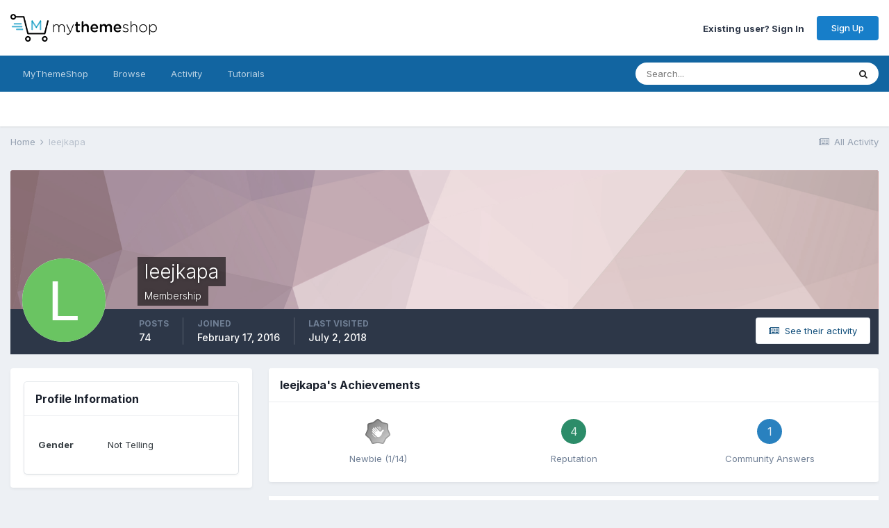

--- FILE ---
content_type: text/html;charset=UTF-8
request_url: https://community.mythemeshop.com/profile/433029-leejkapa/?csrfKey=58959b251b5fc6375383880ba41181c9
body_size: 3965
content:
<!DOCTYPE html>
<html lang="en-US" dir="ltr">
	<head>
		<title></title>
		

	<meta name="viewport" content="width=device-width, initial-scale=1">


	
	


	<meta name="twitter:card" content="summary" />


	
		<meta name="twitter:site" content="@mythemeshopteam" />
	


	
		
			
				<meta property="og:site_name" content="MyThemeShop Support Forum">
			
		
	

	
		
			
				<meta property="og:locale" content="en_US">
			
		
	

	
		
			
				<meta name="robots" content="noindex">
			
		
	


	
		<link rel="canonical" href="https://community.mythemeshop.com/profile/433029-leejkapa/" />
	




<link rel="manifest" href="https://community.mythemeshop.com/manifest.webmanifest/">
<meta name="msapplication-config" content="https://community.mythemeshop.com/browserconfig.xml/">
<meta name="msapplication-starturl" content="/">
<meta name="application-name" content="MyThemeShop Support Forum">
<meta name="apple-mobile-web-app-title" content="MyThemeShop Support Forum">

	<meta name="theme-color" content="#ffffff">










<link rel="preload" href="//community.mythemeshop.com/applications/core/interface/font/fontawesome-webfont.woff2?v=4.7.0" as="font" crossorigin="anonymous">
		


	
		<link href="https://fonts.googleapis.com/css?family=Inter:300,300i,400,400i,500,700,700i" rel="stylesheet" referrerpolicy="origin">
	







<link rel='stylesheet' href='https://community.mythemeshop.com/uploads/css_built_1/258adbb6e4f3e83cd3b355f84e3fa002_custom.css?v=513a1c37ee1663409925' media='all'>




		
	</head>
	<body class='ipsApp ipsApp_front ipsClearfix ipsLayout_noBackground ipsJS_has ipsClearfix'  data-message="">
		

		<div class='ipsColumns ipsColumns_collapseTablet' data-controller="core.front.profile.body">
			<div class='ipsColumn ipsColumn_fixed ipsColumn_veryWide' id='elProfileInfoColumn'>
				<div class='ipsPadding ipsBox ipsResponsive_pull'>
					
					
						

						
					

					
					
					
                        
                    
					
	 				
					
						
						<div class='ipsWidget ipsWidget_vertical cProfileSidebarBlock ipsBox ipsBox--child ipsSpacer_bottom' data-location='customFields'>
							
                                <h2 class='ipsWidget_title ipsType_reset'>Profile Information</h2>
                            
                            <div class='ipsWidget_inner ipsPad'>
								<ul class='ipsDataList ipsDataList_reducedSpacing cProfileFields'>
									
									
										<li class='ipsDataItem ipsType_break'>
											
												<span class='ipsDataItem_generic ipsDataItem_size3 ipsType_break'><strong>Gender</strong></span>
												<div class='ipsDataItem_generic'><div class='ipsType_break ipsContained'>Not Telling</div></div>
											
										</li>
									
									
								</ul>
							</div>
						</div>
						
					
					
					
				</div>

			</div>
			<section class='ipsColumn ipsColumn_fluid'>
				
					<div class='ipsWidget ipsBox ipsMargin_bottom'>
						<h2 class='ipsWidget_title ipsType_reset ipsFlex ipsFlex-ai:center ipsFlex-jc:between'>
							<span>
								
									leejkapa's Achievements
								
							</span>
						</h2>
						<div class='ipsWidget_inner ipsPadding_horizontal ipsPadding_vertical:half ipsType_center cProfileAchievements'>
							
								<div class='ipsFlex ipsFlex-fd:column ipsFlex-ai:center ipsPadding_vertical:half'>
									
<img src='https://community.mythemeshop.com/uploads/monthly_2022_08/1_Newbie.svg' loading="lazy" alt="Newbie" class="ipsDimension:4" data-ipsTooltip title="Rank: Newbie (1/14)">
									<h3 class='ipsType_reset ipsType_unbold ipsType_medium ipsType_light ipsMargin_top:half'>
                                        Newbie (1/14)
									</h3>
								</div>
							
							
									
								
							
							
								
									<div class='ipsPadding_vertical:half'>
								
										<p class='ipsType_reset cProfileRepScore cProfileRepScore_positive ipsRadius:full ipsDimension_height:4 ipsDimension_minWidth:4 ipsPadding_horizontal:half ipsType_large ipsFlex-inline ipsFlex-ai:center ipsFlex-jc:center' data-ipsTooltip title="Neutral">4</p>
										<h3 class='ipsType_reset ipsType_unbold ipsType_medium ipsType_light ipsMargin_top:half'>
											Reputation
										</h3>
								
									</div>
								
							
							
								<a href="https://community.mythemeshop.com/profile/433029-leejkapa/solutions/" data-action="solutionLog" title="leejkapa's Solutions" class='ipsPadding_vertical:half ipsRadius'>
									<p class='ipsType_reset cProfileSolutions ipsRadius:full ipsDimension_height:4 ipsDimension_minWidth:4 ipsPadding_horizontal:half ipsType_large ipsFlex-inline ipsFlex-ai:center ipsFlex-jc:center'>1</p>
									<h3 class='ipsType_reset ipsType_unbold ipsType_medium ipsType_light ipsMargin_top:half'>
										Community Answers
									</h3>
								</a>
							
						</div>
					</div>
				

				<div class='ipsBox ipsResponsive_pull'>
					

<div id='elProfileTabs_content' class='ipsTabs_panels ipsPadding ipsAreaBackground_reset'>
	
		
			<div id="ipsTabs_elProfileTabs_elProfileTab_activity_panel" class='ipsTabs_panel ipsAreaBackground_reset'>
				
<div data-controller="core.front.statuses.statusFeed">
	
	
		<ol class='ipsStream ipsList_reset' data-role='activityStream' id='elProfileActivityOverview'>
			
				

<li class='ipsStreamItem ipsStreamItem_contentBlock ipsStreamItem_expanded ipsAreaBackground_reset ipsPad  ' data-role='activityItem' data-timestamp='1489638230'>
	<div class='ipsStreamItem_container ipsClearfix'>
		
			
			<div class='ipsStreamItem_header ipsPhotoPanel ipsPhotoPanel_mini'>
				
					<span class='ipsStreamItem_contentType' data-ipsTooltip title='Topic'><i class='fa fa-comments'></i></span>
				
				

	<a href="https://community.mythemeshop.com/profile/433029-leejkapa/" rel="nofollow" data-ipsHover data-ipsHover-target="https://community.mythemeshop.com/profile/433029-leejkapa/?do=hovercard" class="ipsUserPhoto ipsUserPhoto_mini" title="Go to leejkapa's profile">
		<img src='data:image/svg+xml,%3Csvg%20xmlns%3D%22http%3A%2F%2Fwww.w3.org%2F2000%2Fsvg%22%20viewBox%3D%220%200%201024%201024%22%20style%3D%22background%3A%236ac462%22%3E%3Cg%3E%3Ctext%20text-anchor%3D%22middle%22%20dy%3D%22.35em%22%20x%3D%22512%22%20y%3D%22512%22%20fill%3D%22%23ffffff%22%20font-size%3D%22700%22%20font-family%3D%22-apple-system%2C%20BlinkMacSystemFont%2C%20Roboto%2C%20Helvetica%2C%20Arial%2C%20sans-serif%22%3EL%3C%2Ftext%3E%3C%2Fg%3E%3C%2Fsvg%3E' alt='leejkapa' loading="lazy">
	</a>

				<div class=''>
					
					<h2 class='ipsType_reset ipsStreamItem_title ipsContained_container '>
						
						
						<span class='ipsType_break ipsContained'>
							<a href='https://community.mythemeshop.com/topic/73493-problem-fixed-in-less-an-hour/?do=findComment&amp;comment=344699' data-linkType="link" data-searchable> Problem fixed in less an hour</a>
						</span>
						
					</h2>
					
						<p class='ipsType_reset ipsStreamItem_status ipsType_blendLinks'>
							
<a href='https://community.mythemeshop.com/profile/433029-leejkapa/' rel="nofollow" data-ipsHover data-ipsHover-width="370" data-ipsHover-target='https://community.mythemeshop.com/profile/433029-leejkapa/?do=hovercard' title="Go to leejkapa's profile" class="ipsType_break">leejkapa</a> posted a topic in  <a href='https://community.mythemeshop.com/forum/6-testimonials/'>Testimonials</a>
						</p>
					
					
						
					
				</div>
			</div>
			
				<div class='ipsStreamItem_snippet ipsType_break'>
					
					 	

	<div class='ipsType_richText ipsContained ipsType_medium'>
		<div data-ipsTruncate data-ipsTruncate-type='remove' data-ipsTruncate-size='3 lines' data-ipsTruncate-watch='false'>
			Couldn't be more impressed with MTS support. Spot on.
 


	Thanks guys.
		</div>
	</div>


					
				</div>
				<ul class='ipsList_inline ipsStreamItem_meta ipsGap:1'>
					<li class='ipsType_light ipsType_medium'>
						<a rel="nofollow" href='https://community.mythemeshop.com/topic/73493-problem-fixed-in-less-an-hour/?do=findComment&amp;comment=344699' class='ipsType_blendLinks'><i class='fa fa-clock-o'></i> <time datetime='2017-03-16T04:23:50Z' title='03/16/2017 04:23  AM' data-short='8 yr'>March 16, 2017</time></a>
					</li>
					
						<li class='ipsType_light ipsType_medium'>
							<a href='https://community.mythemeshop.com/topic/73493-problem-fixed-in-less-an-hour/?do=findComment&amp;comment=344699' class='ipsType_blendLinks'>
								
									<i class='fa fa-comment'></i> 1 reply
								
							</a>
						</li>
					
					
					
				</ul>
			
		
	</div>
</li>
			
				

<li class='ipsStreamItem ipsStreamItem_contentBlock ipsStreamItem_expanded ipsAreaBackground_reset ipsPad  ' data-role='activityItem' data-timestamp='1489477700'>
	<div class='ipsStreamItem_container ipsClearfix'>
		
			
			<div class='ipsStreamItem_header ipsPhotoPanel ipsPhotoPanel_mini'>
				
					<span class='ipsStreamItem_contentType' data-ipsTooltip title='Topic'><i class='fa fa-comments'></i></span>
				
				

	<a href="https://community.mythemeshop.com/profile/433029-leejkapa/" rel="nofollow" data-ipsHover data-ipsHover-target="https://community.mythemeshop.com/profile/433029-leejkapa/?do=hovercard" class="ipsUserPhoto ipsUserPhoto_mini" title="Go to leejkapa's profile">
		<img src='data:image/svg+xml,%3Csvg%20xmlns%3D%22http%3A%2F%2Fwww.w3.org%2F2000%2Fsvg%22%20viewBox%3D%220%200%201024%201024%22%20style%3D%22background%3A%236ac462%22%3E%3Cg%3E%3Ctext%20text-anchor%3D%22middle%22%20dy%3D%22.35em%22%20x%3D%22512%22%20y%3D%22512%22%20fill%3D%22%23ffffff%22%20font-size%3D%22700%22%20font-family%3D%22-apple-system%2C%20BlinkMacSystemFont%2C%20Roboto%2C%20Helvetica%2C%20Arial%2C%20sans-serif%22%3EL%3C%2Ftext%3E%3C%2Fg%3E%3C%2Fsvg%3E' alt='leejkapa' loading="lazy">
	</a>

				<div class=''>
					
					<h2 class='ipsType_reset ipsStreamItem_title ipsContained_container '>
						
						
						<span class='ipsType_break ipsContained'>
							<a href='https://community.mythemeshop.com/topic/73391-all-issues-resolved-fast/?do=findComment&amp;comment=344097' data-linkType="link" data-searchable> All issues resolved fast</a>
						</span>
						
					</h2>
					
						<p class='ipsType_reset ipsStreamItem_status ipsType_blendLinks'>
							
<a href='https://community.mythemeshop.com/profile/433029-leejkapa/' rel="nofollow" data-ipsHover data-ipsHover-width="370" data-ipsHover-target='https://community.mythemeshop.com/profile/433029-leejkapa/?do=hovercard' title="Go to leejkapa's profile" class="ipsType_break">leejkapa</a> posted a topic in  <a href='https://community.mythemeshop.com/forum/6-testimonials/'>Testimonials</a>
						</p>
					
					
						
					
				</div>
			</div>
			
				<div class='ipsStreamItem_snippet ipsType_break'>
					
					 	

	<div class='ipsType_richText ipsContained ipsType_medium'>
		<div data-ipsTruncate data-ipsTruncate-type='remove' data-ipsTruncate-size='3 lines' data-ipsTruncate-watch='false'>
			You guys rock. Thanks for the solid support that you alway provide super fast. Makes life a whole lot easier.
 


	:-)
		</div>
	</div>


					
				</div>
				<ul class='ipsList_inline ipsStreamItem_meta ipsGap:1'>
					<li class='ipsType_light ipsType_medium'>
						<a rel="nofollow" href='https://community.mythemeshop.com/topic/73391-all-issues-resolved-fast/?do=findComment&amp;comment=344097' class='ipsType_blendLinks'><i class='fa fa-clock-o'></i> <time datetime='2017-03-14T07:48:20Z' title='03/14/2017 07:48  AM' data-short='8 yr'>March 14, 2017</time></a>
					</li>
					
						<li class='ipsType_light ipsType_medium'>
							<a href='https://community.mythemeshop.com/topic/73391-all-issues-resolved-fast/?do=findComment&amp;comment=344097' class='ipsType_blendLinks'>
								
									<i class='fa fa-comment'></i> 1 reply
								
							</a>
						</li>
					
					
						
							<li>


	<div class='ipsReactOverview ipsReactOverview_small ipsType_light'>
		<ul>
			<li class='ipsReactOverview_repCount'>
				1
			</li>
			
				
				<li>
					
						<span data-ipsTooltip title="Upvote">
					
							<img src='https://community.mythemeshop.com/uploads/reactions/react_up.png' alt="Upvote">
					
						</span>
					
				</li>
			
		</ul>
	</div>
</li>
						
					
					
				</ul>
			
		
	</div>
</li>
			
				

<li class='ipsStreamItem ipsStreamItem_contentBlock ipsStreamItem_expanded ipsAreaBackground_reset ipsPad  ' data-role='activityItem' data-timestamp='1488870223'>
	<div class='ipsStreamItem_container ipsClearfix'>
		
			
			<div class='ipsStreamItem_header ipsPhotoPanel ipsPhotoPanel_mini'>
				
					<span class='ipsStreamItem_contentType' data-ipsTooltip title='Topic'><i class='fa fa-comments'></i></span>
				
				

	<a href="https://community.mythemeshop.com/profile/433029-leejkapa/" rel="nofollow" data-ipsHover data-ipsHover-target="https://community.mythemeshop.com/profile/433029-leejkapa/?do=hovercard" class="ipsUserPhoto ipsUserPhoto_mini" title="Go to leejkapa's profile">
		<img src='data:image/svg+xml,%3Csvg%20xmlns%3D%22http%3A%2F%2Fwww.w3.org%2F2000%2Fsvg%22%20viewBox%3D%220%200%201024%201024%22%20style%3D%22background%3A%236ac462%22%3E%3Cg%3E%3Ctext%20text-anchor%3D%22middle%22%20dy%3D%22.35em%22%20x%3D%22512%22%20y%3D%22512%22%20fill%3D%22%23ffffff%22%20font-size%3D%22700%22%20font-family%3D%22-apple-system%2C%20BlinkMacSystemFont%2C%20Roboto%2C%20Helvetica%2C%20Arial%2C%20sans-serif%22%3EL%3C%2Ftext%3E%3C%2Fg%3E%3C%2Fsvg%3E' alt='leejkapa' loading="lazy">
	</a>

				<div class=''>
					
					<h2 class='ipsType_reset ipsStreamItem_title ipsContained_container '>
						
						
						<span class='ipsType_break ipsContained'>
							<a href='https://community.mythemeshop.com/topic/73012-fast-and-straight-to-the-point/?do=findComment&amp;comment=341661' data-linkType="link" data-searchable> Fast and straight to the point</a>
						</span>
						
					</h2>
					
						<p class='ipsType_reset ipsStreamItem_status ipsType_blendLinks'>
							
<a href='https://community.mythemeshop.com/profile/433029-leejkapa/' rel="nofollow" data-ipsHover data-ipsHover-width="370" data-ipsHover-target='https://community.mythemeshop.com/profile/433029-leejkapa/?do=hovercard' title="Go to leejkapa's profile" class="ipsType_break">leejkapa</a> posted a topic in  <a href='https://community.mythemeshop.com/forum/6-testimonials/'>Testimonials</a>
						</p>
					
					
						
					
				</div>
			</div>
			
				<div class='ipsStreamItem_snippet ipsType_break'>
					
					 	

	<div class='ipsType_richText ipsContained ipsType_medium'>
		<div data-ipsTruncate data-ipsTruncate-type='remove' data-ipsTruncate-size='3 lines' data-ipsTruncate-watch='false'>
			Whenever I have an issue, support is always super fast.
 


	Thanks guys
		</div>
	</div>


					
				</div>
				<ul class='ipsList_inline ipsStreamItem_meta ipsGap:1'>
					<li class='ipsType_light ipsType_medium'>
						<a rel="nofollow" href='https://community.mythemeshop.com/topic/73012-fast-and-straight-to-the-point/?do=findComment&amp;comment=341661' class='ipsType_blendLinks'><i class='fa fa-clock-o'></i> <time datetime='2017-03-07T07:03:43Z' title='03/07/2017 07:03  AM' data-short='8 yr'>March 7, 2017</time></a>
					</li>
					
						<li class='ipsType_light ipsType_medium'>
							<a href='https://community.mythemeshop.com/topic/73012-fast-and-straight-to-the-point/?do=findComment&amp;comment=341661' class='ipsType_blendLinks'>
								
									<i class='fa fa-comment'></i> 1 reply
								
							</a>
						</li>
					
					
						
							<li>


	<div class='ipsReactOverview ipsReactOverview_small ipsType_light'>
		<ul>
			<li class='ipsReactOverview_repCount'>
				1
			</li>
			
				
				<li>
					
						<span data-ipsTooltip title="Upvote">
					
							<img src='https://community.mythemeshop.com/uploads/reactions/react_up.png' alt="Upvote">
					
						</span>
					
				</li>
			
		</ul>
	</div>
</li>
						
					
					
				</ul>
			
		
	</div>
</li>
			
				

<li class='ipsStreamItem ipsStreamItem_contentBlock ipsStreamItem_expanded ipsAreaBackground_reset ipsPad  ' data-role='activityItem' data-timestamp='1482756580'>
	<div class='ipsStreamItem_container ipsClearfix'>
		
			
			<div class='ipsStreamItem_header ipsPhotoPanel ipsPhotoPanel_mini'>
				
					<span class='ipsStreamItem_contentType' data-ipsTooltip title='Topic'><i class='fa fa-comments'></i></span>
				
				

	<a href="https://community.mythemeshop.com/profile/433029-leejkapa/" rel="nofollow" data-ipsHover data-ipsHover-target="https://community.mythemeshop.com/profile/433029-leejkapa/?do=hovercard" class="ipsUserPhoto ipsUserPhoto_mini" title="Go to leejkapa's profile">
		<img src='data:image/svg+xml,%3Csvg%20xmlns%3D%22http%3A%2F%2Fwww.w3.org%2F2000%2Fsvg%22%20viewBox%3D%220%200%201024%201024%22%20style%3D%22background%3A%236ac462%22%3E%3Cg%3E%3Ctext%20text-anchor%3D%22middle%22%20dy%3D%22.35em%22%20x%3D%22512%22%20y%3D%22512%22%20fill%3D%22%23ffffff%22%20font-size%3D%22700%22%20font-family%3D%22-apple-system%2C%20BlinkMacSystemFont%2C%20Roboto%2C%20Helvetica%2C%20Arial%2C%20sans-serif%22%3EL%3C%2Ftext%3E%3C%2Fg%3E%3C%2Fsvg%3E' alt='leejkapa' loading="lazy">
	</a>

				<div class=''>
					
					<h2 class='ipsType_reset ipsStreamItem_title ipsContained_container '>
						
						
						<span class='ipsType_break ipsContained'>
							<a href='https://community.mythemeshop.com/topic/69317-support-is-crucial/?do=findComment&amp;comment=322031' data-linkType="link" data-searchable> Support Is Crucial</a>
						</span>
						
					</h2>
					
						<p class='ipsType_reset ipsStreamItem_status ipsType_blendLinks'>
							
<a href='https://community.mythemeshop.com/profile/433029-leejkapa/' rel="nofollow" data-ipsHover data-ipsHover-width="370" data-ipsHover-target='https://community.mythemeshop.com/profile/433029-leejkapa/?do=hovercard' title="Go to leejkapa's profile" class="ipsType_break">leejkapa</a> posted a topic in  <a href='https://community.mythemeshop.com/forum/6-testimonials/'>Testimonials</a>
						</p>
					
					
						
					
				</div>
			</div>
			
				<div class='ipsStreamItem_snippet ipsType_break'>
					
					 	

	<div class='ipsType_richText ipsContained ipsType_medium'>
		<div data-ipsTruncate data-ipsTruncate-type='remove' data-ipsTruncate-size='3 lines' data-ipsTruncate-watch='false'>
			Thank you guys for your continuous help when needed. I have no hesitation in staying with you guys for the long run
		</div>
	</div>


					
				</div>
				<ul class='ipsList_inline ipsStreamItem_meta ipsGap:1'>
					<li class='ipsType_light ipsType_medium'>
						<a rel="nofollow" href='https://community.mythemeshop.com/topic/69317-support-is-crucial/?do=findComment&amp;comment=322031' class='ipsType_blendLinks'><i class='fa fa-clock-o'></i> <time datetime='2016-12-26T12:49:40Z' title='12/26/2016 12:49  PM' data-short='9 yr'>December 26, 2016</time></a>
					</li>
					
						<li class='ipsType_light ipsType_medium'>
							<a href='https://community.mythemeshop.com/topic/69317-support-is-crucial/?do=findComment&amp;comment=322031' class='ipsType_blendLinks'>
								
									<i class='fa fa-comment'></i> 1 reply
								
							</a>
						</li>
					
					
					
				</ul>
			
		
	</div>
</li>
			
				

<li class='ipsStreamItem ipsStreamItem_contentBlock ipsStreamItem_expanded ipsAreaBackground_reset ipsPad  ' data-role='activityItem' data-timestamp='1470044629'>
	<div class='ipsStreamItem_container ipsClearfix'>
		
			
			<div class='ipsStreamItem_header ipsPhotoPanel ipsPhotoPanel_mini'>
				
					<span class='ipsStreamItem_contentType' data-ipsTooltip title='Topic'><i class='fa fa-comments'></i></span>
				
				

	<a href="https://community.mythemeshop.com/profile/433029-leejkapa/" rel="nofollow" data-ipsHover data-ipsHover-target="https://community.mythemeshop.com/profile/433029-leejkapa/?do=hovercard" class="ipsUserPhoto ipsUserPhoto_mini" title="Go to leejkapa's profile">
		<img src='data:image/svg+xml,%3Csvg%20xmlns%3D%22http%3A%2F%2Fwww.w3.org%2F2000%2Fsvg%22%20viewBox%3D%220%200%201024%201024%22%20style%3D%22background%3A%236ac462%22%3E%3Cg%3E%3Ctext%20text-anchor%3D%22middle%22%20dy%3D%22.35em%22%20x%3D%22512%22%20y%3D%22512%22%20fill%3D%22%23ffffff%22%20font-size%3D%22700%22%20font-family%3D%22-apple-system%2C%20BlinkMacSystemFont%2C%20Roboto%2C%20Helvetica%2C%20Arial%2C%20sans-serif%22%3EL%3C%2Ftext%3E%3C%2Fg%3E%3C%2Fsvg%3E' alt='leejkapa' loading="lazy">
	</a>

				<div class=''>
					
					<h2 class='ipsType_reset ipsStreamItem_title ipsContained_container '>
						
						
						<span class='ipsType_break ipsContained'>
							<a href='https://community.mythemeshop.com/topic/61553-first-reply-solved/?do=findComment&amp;comment=282072' data-linkType="link" data-searchable> First Reply &amp; Solved</a>
						</span>
						
					</h2>
					
						<p class='ipsType_reset ipsStreamItem_status ipsType_blendLinks'>
							
<a href='https://community.mythemeshop.com/profile/433029-leejkapa/' rel="nofollow" data-ipsHover data-ipsHover-width="370" data-ipsHover-target='https://community.mythemeshop.com/profile/433029-leejkapa/?do=hovercard' title="Go to leejkapa's profile" class="ipsType_break">leejkapa</a> posted a topic in  <a href='https://community.mythemeshop.com/forum/6-testimonials/'>Testimonials</a>
						</p>
					
					
						
					
				</div>
			</div>
			
				<div class='ipsStreamItem_snippet ipsType_break'>
					
					 	

	<div class='ipsType_richText ipsContained ipsType_medium'>
		<div data-ipsTruncate data-ipsTruncate-type='remove' data-ipsTruncate-size='3 lines' data-ipsTruncate-watch='false'>
			Problem solved on the first reply, couldn't ask for better service! 
  
Thanks guys
		</div>
	</div>


					
				</div>
				<ul class='ipsList_inline ipsStreamItem_meta ipsGap:1'>
					<li class='ipsType_light ipsType_medium'>
						<a rel="nofollow" href='https://community.mythemeshop.com/topic/61553-first-reply-solved/?do=findComment&amp;comment=282072' class='ipsType_blendLinks'><i class='fa fa-clock-o'></i> <time datetime='2016-08-01T09:43:49Z' title='08/01/2016 09:43  AM' data-short='9 yr'>August 1, 2016</time></a>
					</li>
					
						<li class='ipsType_light ipsType_medium'>
							<a href='https://community.mythemeshop.com/topic/61553-first-reply-solved/?do=findComment&amp;comment=282072' class='ipsType_blendLinks'>
								
									<i class='fa fa-comment'></i> 1 reply
								
							</a>
						</li>
					
					
					
				</ul>
			
		
	</div>
</li>
			
				

<li class='ipsStreamItem ipsStreamItem_contentBlock ipsStreamItem_expanded ipsAreaBackground_reset ipsPad  ' data-role='activityItem' data-timestamp='1469079065'>
	<div class='ipsStreamItem_container ipsClearfix'>
		
			
			<div class='ipsStreamItem_header ipsPhotoPanel ipsPhotoPanel_mini'>
				
					<span class='ipsStreamItem_contentType' data-ipsTooltip title='Topic'><i class='fa fa-comments'></i></span>
				
				

	<a href="https://community.mythemeshop.com/profile/433029-leejkapa/" rel="nofollow" data-ipsHover data-ipsHover-target="https://community.mythemeshop.com/profile/433029-leejkapa/?do=hovercard" class="ipsUserPhoto ipsUserPhoto_mini" title="Go to leejkapa's profile">
		<img src='data:image/svg+xml,%3Csvg%20xmlns%3D%22http%3A%2F%2Fwww.w3.org%2F2000%2Fsvg%22%20viewBox%3D%220%200%201024%201024%22%20style%3D%22background%3A%236ac462%22%3E%3Cg%3E%3Ctext%20text-anchor%3D%22middle%22%20dy%3D%22.35em%22%20x%3D%22512%22%20y%3D%22512%22%20fill%3D%22%23ffffff%22%20font-size%3D%22700%22%20font-family%3D%22-apple-system%2C%20BlinkMacSystemFont%2C%20Roboto%2C%20Helvetica%2C%20Arial%2C%20sans-serif%22%3EL%3C%2Ftext%3E%3C%2Fg%3E%3C%2Fsvg%3E' alt='leejkapa' loading="lazy">
	</a>

				<div class=''>
					
					<h2 class='ipsType_reset ipsStreamItem_title ipsContained_container '>
						
						
						<span class='ipsType_break ipsContained'>
							<a href='https://community.mythemeshop.com/topic/61003-fast-and-precise-support/?do=findComment&amp;comment=278835' data-linkType="link" data-searchable> Fast And Precise Support</a>
						</span>
						
					</h2>
					
						<p class='ipsType_reset ipsStreamItem_status ipsType_blendLinks'>
							
<a href='https://community.mythemeshop.com/profile/433029-leejkapa/' rel="nofollow" data-ipsHover data-ipsHover-width="370" data-ipsHover-target='https://community.mythemeshop.com/profile/433029-leejkapa/?do=hovercard' title="Go to leejkapa's profile" class="ipsType_break">leejkapa</a> posted a topic in  <a href='https://community.mythemeshop.com/forum/6-testimonials/'>Testimonials</a>
						</p>
					
					
						
					
				</div>
			</div>
			
				<div class='ipsStreamItem_snippet ipsType_break'>
					
					 	

	<div class='ipsType_richText ipsContained ipsType_medium'>
		<div data-ipsTruncate data-ipsTruncate-type='remove' data-ipsTruncate-size='3 lines' data-ipsTruncate-watch='false'>
			These guys are super fast and efficient with the way the handle their support system. I appreciate all the help, thanks
		</div>
	</div>


					
				</div>
				<ul class='ipsList_inline ipsStreamItem_meta ipsGap:1'>
					<li class='ipsType_light ipsType_medium'>
						<a rel="nofollow" href='https://community.mythemeshop.com/topic/61003-fast-and-precise-support/?do=findComment&amp;comment=278835' class='ipsType_blendLinks'><i class='fa fa-clock-o'></i> <time datetime='2016-07-21T05:31:05Z' title='07/21/2016 05:31  AM' data-short='9 yr'>July 21, 2016</time></a>
					</li>
					
						<li class='ipsType_light ipsType_medium'>
							<a href='https://community.mythemeshop.com/topic/61003-fast-and-precise-support/?do=findComment&amp;comment=278835' class='ipsType_blendLinks'>
								
									<i class='fa fa-comment'></i> 1 reply
								
							</a>
						</li>
					
					
					
				</ul>
			
		
	</div>
</li>
			
		</ol>
	
</div>
			</div>
		
	
</div>
				</div>
			</section>
		</div>


		





<script type='text/javascript' src='//community.mythemeshop.com/applications/nbcannedmessages/interface/jstree/jstree.min.js?v=513a1c37ee1666851720' data-ips></script>


<script type='text/javascript' src='//community.mythemeshop.com/applications/nbcannedmessages/interface/shortcut/shortcut.js?v=513a1c37ee1666851720' data-ips></script>


<script type='text/javascript' src='https://community.mythemeshop.com/uploads/javascript_core/front_front_profile.js?v=513a1c37ee1666851720' data-ips></script>





<script type='application/ld+json'>
{
    "@context": "http://schema.org",
    "@type": "ProfilePage",
    "url": "https://community.mythemeshop.com/profile/433029-leejkapa/",
    "name": "leejkapa",
    "primaryImageOfPage": {
        "@type": "ImageObject",
        "contentUrl": "https://community.mythemeshop.com/applications/core/interface/email/default_photo.png",
        "representativeOfPage": true,
        "thumbnail": {
            "@type": "ImageObject",
            "contentUrl": "https://community.mythemeshop.com/applications/core/interface/email/default_photo.png"
        }
    },
    "thumbnailUrl": "https://community.mythemeshop.com/applications/core/interface/email/default_photo.png",
    "image": "https://community.mythemeshop.com/applications/core/interface/email/default_photo.png",
    "relatedLink": "https://community.mythemeshop.com/profile/433029-leejkapa/content/",
    "dateCreated": "2016-02-17T23:03:54+0000",
    "interactionStatistic": [
        {
            "@type": "InteractionCounter",
            "interactionType": "http://schema.org/CommentAction",
            "userInteractionCount": 74
        },
        {
            "@type": "InteractionCounter",
            "interactionType": "http://schema.org/ViewAction",
            "userInteractionCount": 822
        }
    ]
}	
</script>

<script type='application/ld+json'>
{
    "@context": "http://www.schema.org",
    "publisher": "https://community.mythemeshop.com/#organization",
    "@type": "WebSite",
    "@id": "https://community.mythemeshop.com/#website",
    "mainEntityOfPage": "https://community.mythemeshop.com/",
    "name": "MyThemeShop Support Forum",
    "url": "https://community.mythemeshop.com/",
    "potentialAction": {
        "type": "SearchAction",
        "query-input": "required name=query",
        "target": "https://community.mythemeshop.com/search/?q={query}"
    },
    "inLanguage": [
        {
            "@type": "Language",
            "name": "English (USA)",
            "alternateName": "en-US"
        }
    ]
}	
</script>

<script type='application/ld+json'>
{
    "@context": "http://www.schema.org",
    "@type": "Organization",
    "@id": "https://community.mythemeshop.com/#organization",
    "mainEntityOfPage": "https://community.mythemeshop.com/",
    "name": "MyThemeShop Support Forum",
    "url": "https://community.mythemeshop.com/",
    "logo": {
        "@type": "ImageObject",
        "@id": "https://community.mythemeshop.com/#logo",
        "url": "https://community.mythemeshop.com/uploads/monthly_2020_09/mythemeshop-logo.png.7a9b0e44aa267412f6e913b212728695.png"
    },
    "sameAs": [
        "https://facebook.com/mythemeshop",
        "https://twitter.com/mythemeshopteam",
        "https://www.youtube.com/user/MyThemeShopTube/"
    ],
    "address": {
        "@type": "PostalAddress",
        "streetAddress": "16 Raffles Quay, #33-03, Hong Leong Building",
        "addressLocality": "Singapore",
        "addressRegion": "Singapore",
        "postalCode": "048581",
        "addressCountry": "SG"
    }
}	
</script>

<script type='application/ld+json'>
{
    "@context": "http://schema.org",
    "@type": "BreadcrumbList",
    "itemListElement": [
        {
            "@type": "ListItem",
            "position": 1,
            "item": {
                "@id": "https://community.mythemeshop.com/profile/433029-leejkapa/",
                "name": "leejkapa"
            }
        }
    ]
}	
</script>

<script type='application/ld+json'>
{
    "@context": "http://schema.org",
    "@type": "ContactPage",
    "url": "https://community.mythemeshop.com/contact/"
}	
</script>


		
	</body>
</html>

--- FILE ---
content_type: text/javascript
request_url: https://community.mythemeshop.com/uploads/javascript_global/root_map.js?v=513a1c37ee1666851720
body_size: -15
content:
var ipsJavascriptMap={"core":{"global_core":"https://community.mythemeshop.com/uploads/javascript_core/global_global_core.js","front_core":"https://community.mythemeshop.com/uploads/javascript_core/front_front_core.js","front_widgets":"https://community.mythemeshop.com/uploads/javascript_core/front_front_widgets.js","front_statuses":"https://community.mythemeshop.com/uploads/javascript_core/front_front_statuses.js","front_profile":"https://community.mythemeshop.com/uploads/javascript_core/front_front_profile.js","front_streams":"https://community.mythemeshop.com/uploads/javascript_core/front_front_streams.js","front_system":"https://community.mythemeshop.com/uploads/javascript_core/front_front_system.js","front_search":"https://community.mythemeshop.com/uploads/javascript_core/front_front_search.js","front_messages":"https://community.mythemeshop.com/uploads/javascript_core/front_front_messages.js","front_ignore":"https://community.mythemeshop.com/uploads/javascript_core/front_front_ignore.js","front_modcp":"https://community.mythemeshop.com/uploads/javascript_core/front_front_modcp.js","admin_core":"https://community.mythemeshop.com/uploads/javascript_core/admin_admin_core.js","admin_system":"https://community.mythemeshop.com/uploads/javascript_core/admin_admin_system.js","admin_dashboard":"https://community.mythemeshop.com/uploads/javascript_core/admin_admin_dashboard.js","admin_members":"https://community.mythemeshop.com/uploads/javascript_core/admin_admin_members.js","admin_stats":"https://community.mythemeshop.com/uploads/javascript_core/admin_admin_stats.js"},"forums":{"front_topic":"https://community.mythemeshop.com/uploads/javascript_forums/front_front_topic.js","front_forum":"https://community.mythemeshop.com/uploads/javascript_forums/front_front_forum.js"}};;

--- FILE ---
content_type: application/javascript; charset=UTF-8
request_url: https://community.mythemeshop.com/cdn-cgi/challenge-platform/scripts/jsd/main.js
body_size: 8522
content:
window._cf_chl_opt={AKGCx8:'b'};~function(J8,en,el,eW,eG,eo,eR,J1,J2,J4){J8=v,function(y,a,Jk,J7,e,J){for(Jk={y:703,a:525,e:530,J:624,g:513,s:603,M:499,H:649,B:717,A:586,m:628,z:620},J7=v,e=y();!![];)try{if(J=parseInt(J7(Jk.y))/1*(parseInt(J7(Jk.a))/2)+parseInt(J7(Jk.e))/3*(-parseInt(J7(Jk.J))/4)+-parseInt(J7(Jk.g))/5+parseInt(J7(Jk.s))/6*(-parseInt(J7(Jk.M))/7)+-parseInt(J7(Jk.H))/8*(parseInt(J7(Jk.B))/9)+parseInt(J7(Jk.A))/10*(-parseInt(J7(Jk.m))/11)+parseInt(J7(Jk.z))/12,J===a)break;else e.push(e.shift())}catch(g){e.push(e.shift())}}(i,410763),en=this||self,el=en[J8(616)],eW=null,eG=eL(),eo={},eo[J8(622)]='o',eo[J8(569)]='s',eo[J8(575)]='u',eo[J8(559)]='z',eo[J8(632)]='n',eo[J8(564)]='I',eo[J8(688)]='b',eR=eo,en[J8(719)]=function(y,J,g,s,gx,gI,gF,JN,M,B,A,z,C,N,F){if(gx={y:551,a:625,e:641,J:489,g:641,s:640,M:500,H:577,B:494,A:514,m:581,z:571,C:713,N:566,F:658,I:639},gI={y:508,a:492,e:581,J:674},gF={y:531,a:551,e:596,J:723,g:516,s:578,M:669},JN=J8,M={'gPVTd':JN(gx.y),'iULEg':function(I,j){return I<j},'uvRsi':function(I,j){return I===j},'BDMax':function(I,x,j){return I(x,j)},'XTnoY':function(I,j){return I+j}},null===J||void 0===J)return s;for(B=J0(J),y[JN(gx.a)][JN(gx.e)]&&(B=B[JN(gx.J)](y[JN(gx.a)][JN(gx.g)](J))),B=y[JN(gx.s)][JN(gx.M)]&&y[JN(gx.H)]?y[JN(gx.s)][JN(gx.M)](new y[(JN(gx.H))](B)):function(I,Jq,x){for(Jq=JN,I[Jq(gI.y)](),x=0;M[Jq(gI.a)](x,I[Jq(gI.e)]);I[x]===I[x+1]?I[Jq(gI.J)](x+1,1):x+=1);return I}(B),A='nAsAaAb'.split('A'),A=A[JN(gx.B)][JN(gx.A)](A),z=0;z<B[JN(gx.m)];C=B[z],N=eK(y,J,C),A(N)?(F=M[JN(gx.z)]('s',N)&&!y[JN(gx.C)](J[C]),JN(gx.N)===g+C?M[JN(gx.F)](H,M[JN(gx.I)](g,C),N):F||H(g+C,J[C])):H(g+C,N),z++);return s;function H(I,x,Jp){if(Jp=JN,M[Jp(gF.y)]===Jp(gF.a))Object[Jp(gF.e)][Jp(gF.J)][Jp(gF.g)](s,x)||(s[x]=[]),s[x][Jp(gF.s)](I);else return J[Jp(gF.M)](function(){}),'p'}},J1=J8(582)[J8(626)](';'),J2=J1[J8(494)][J8(514)](J1),en[J8(510)]=function(J,g,gf,gV,Ju,s,M,H,B,A,m){for(gf={y:610,a:699,e:524,J:505,g:581,s:581,M:631,H:578,B:646},gV={y:610},Ju=J8,s={},s[Ju(gf.y)]=function(z,C){return z+C},s[Ju(gf.a)]=function(z,C){return z<C},s[Ju(gf.e)]=function(z,C){return z===C},M=s,H=Object[Ju(gf.J)](g),B=0;M[Ju(gf.a)](B,H[Ju(gf.g)]);B++)if(A=H[B],M[Ju(gf.e)]('f',A)&&(A='N'),J[A]){for(m=0;m<g[H[B]][Ju(gf.s)];-1===J[A][Ju(gf.M)](g[H[B]][m])&&(J2(g[H[B]][m])||J[A][Ju(gf.H)]('o.'+g[H[B]][m])),m++);}else J[A]=g[H[B]][Ju(gf.B)](function(z,JF){return JF=Ju,M[JF(gV.y)]('o.',z)})},J4=function(sA,sB,sH,sr,sM,Jx,a,e,J,g){return sA={y:606,a:663,e:638,J:503},sB={y:609,a:533,e:509,J:618,g:594,s:679,M:609,H:692,B:592,A:578,m:609,z:533,C:679,N:657,F:707,I:666,x:553,j:683,Y:609,d:684,V:594,f:709,Q:560,P:506,X:590,U:609},sH={y:506,a:561,e:581},sr={y:493},sM={y:565,a:581,e:590,J:596,g:723,s:516,M:623,H:596,B:723,A:516,m:521,z:626,C:609,N:596,F:723,I:498,x:493,j:709,Y:578,d:645,V:520,f:578,Q:585,P:696,X:561,U:493,k:698,h:578,n:561,l:609,W:677,S:670,D:690,T:627,O:606,c:642,E:678,L:538,G:563,Z:654,o:637,R:550,b:596,K:723,i0:516,i1:498,i2:684,i3:716,i4:578,i5:546,i6:709,i7:724,i8:696,i9:520,ii:708,iv:592,iy:617,ia:601,ie:609,iJ:656,ig:617,is:601,iM:502,ir:696,iH:592,iB:614,iA:578,im:594,iz:613,iC:579,iN:554,ip:581,iq:560},Jx=J8,a={'FZaRw':function(s,M){return s<M},'wzlRQ':function(s,M){return s+M},'LQgkK':function(s,M){return s>M},'gpZsd':function(s,M){return s-M},'zgLMu':function(s,M){return M&s},'KIgVo':function(s,M){return s-M},'yOTXg':function(s,M){return s<M},'fJtDp':function(s,M){return s<<M},'VBoaU':function(s,M){return M==s},'kKCDO':function(s,M){return s|M},'FvTfK':function(s,M){return M&s},'MlBnE':function(s,M){return s(M)},'mHWpP':function(s,M){return M!==s},'yBtNd':Jx(sA.y),'GFPlF':function(s,M){return s<M},'bFXtf':function(s,M){return M==s},'vZLaW':function(s,M){return s>M},'iSrki':function(s,M){return s(M)},'nSHLB':function(s,M){return M|s},'HBRyc':function(s,M){return s&M},'nGsNr':function(s,M){return s(M)},'HXvoW':function(s,M){return s==M},'WqxUP':function(s,M){return M|s},'MfcNQ':function(s,M){return M|s},'amvYk':function(s,M){return s==M},'YKRTH':function(s,M){return s(M)},'gQneb':function(s,M){return s===M},'yJcsE':Jx(sA.a),'hXwRT':function(s,M){return M==s},'jWfwM':function(s,M){return s!=M},'fepQC':function(s,M){return M&s},'hMIeJ':function(s,M){return s==M},'fkplB':function(s,M){return M*s},'sRcNd':function(s,M){return M!=s},'ImiOr':function(s,M){return s!=M},'ysbwr':function(s,M){return s(M)},'HjDuY':function(s,M){return s*M},'fFJrL':function(s,M){return s<M},'FWNqq':function(s,M){return s-M}},e=String[Jx(sA.e)],J={'h':function(s,sJ){return sJ={y:574,a:590},null==s?'':J.g(s,6,function(M,Jj){return Jj=v,Jj(sJ.y)[Jj(sJ.a)](M)})},'g':function(s,M,H,ss,JY,B,A,z,C,N,F,I,x,j,Y,V,D,Q,P,X,U,W){if(ss={y:493},JY=Jx,s==null)return'';for(A={},z={},C='',N=2,F=3,I=2,x=[],j=0,Y=0,V=0;a[JY(sM.y)](V,s[JY(sM.a)]);V+=1)if(Q=s[JY(sM.e)](V),Object[JY(sM.J)][JY(sM.g)][JY(sM.s)](A,Q)||(A[Q]=F++,z[Q]=!0),P=a[JY(sM.M)](C,Q),Object[JY(sM.H)][JY(sM.B)][JY(sM.A)](A,P))C=P;else for(X=JY(sM.m)[JY(sM.z)]('|'),U=0;!![];){switch(X[U++]){case'0':0==N&&(N=Math[JY(sM.C)](2,I),I++);continue;case'1':if(Object[JY(sM.N)][JY(sM.F)][JY(sM.A)](z,C)){if(a[JY(sM.I)](256,C[JY(sM.x)](0))){for(B=0;B<I;j<<=1,Y==a[JY(sM.j)](M,1)?(Y=0,x[JY(sM.Y)](H(j)),j=0):Y++,B++);for(W=C[JY(sM.x)](0),B=0;8>B;j=j<<1.29|a[JY(sM.d)](W,1),Y==a[JY(sM.V)](M,1)?(Y=0,x[JY(sM.f)](H(j)),j=0):Y++,W>>=1,B++);}else{for(W=1,B=0;a[JY(sM.Q)](B,I);j=a[JY(sM.P)](j,1)|W,a[JY(sM.X)](Y,M-1)?(Y=0,x[JY(sM.Y)](H(j)),j=0):Y++,W=0,B++);for(W=C[JY(sM.U)](0),B=0;16>B;j=a[JY(sM.k)](j<<1,W&1.87),M-1==Y?(Y=0,x[JY(sM.h)](H(j)),j=0):Y++,W>>=1,B++);}N--,a[JY(sM.n)](0,N)&&(N=Math[JY(sM.l)](2,I),I++),delete z[C]}else for(W=A[C],B=0;B<I;j=j<<1.28|a[JY(sM.W)](W,1),a[JY(sM.n)](Y,M-1)?(Y=0,x[JY(sM.f)](a[JY(sM.S)](H,j)),j=0):Y++,W>>=1,B++);continue;case'2':N--;continue;case'3':A[P]=F++;continue;case'4':C=a[JY(sM.S)](String,Q);continue}break}if(a[JY(sM.D)]('',C)){if(a[JY(sM.T)]!==JY(sM.O))D={},D[JY(sM.c)]=JY(sM.E),D[JY(sM.L)]=J.r,D[JY(sM.G)]=JY(sM.Z),I[JY(sM.o)][JY(sM.R)](D,'*');else{if(Object[JY(sM.b)][JY(sM.K)][JY(sM.i0)](z,C)){if(a[JY(sM.i1)](256,C[JY(sM.U)](0))){for(B=0;a[JY(sM.i2)](B,I);j<<=1,a[JY(sM.i3)](Y,M-1)?(Y=0,x[JY(sM.i4)](H(j)),j=0):Y++,B++);for(W=C[JY(sM.U)](0),B=0;a[JY(sM.i5)](8,B);j=1.35&W|j<<1.69,Y==a[JY(sM.i6)](M,1)?(Y=0,x[JY(sM.h)](a[JY(sM.i7)](H,j)),j=0):Y++,W>>=1,B++);}else{for(W=1,B=0;B<I;j=a[JY(sM.i8)](j,1)|W,Y==a[JY(sM.i9)](M,1)?(Y=0,x[JY(sM.f)](H(j)),j=0):Y++,W=0,B++);for(W=C[JY(sM.U)](0),B=0;a[JY(sM.i5)](16,B);j=a[JY(sM.ii)](j<<1.52,a[JY(sM.iv)](W,1)),Y==M-1?(Y=0,x[JY(sM.Y)](a[JY(sM.iy)](H,j)),j=0):Y++,W>>=1,B++);}N--,a[JY(sM.ia)](0,N)&&(N=Math[JY(sM.ie)](2,I),I++),delete z[C]}else for(W=A[C],B=0;B<I;j=a[JY(sM.iJ)](a[JY(sM.i8)](j,1),1&W),M-1==Y?(Y=0,x[JY(sM.Y)](a[JY(sM.ig)](H,j)),j=0):Y++,W>>=1,B++);N--,a[JY(sM.is)](0,N)&&I++}}for(W=2,B=0;B<I;j=a[JY(sM.iM)](a[JY(sM.ir)](j,1),a[JY(sM.iH)](W,1)),a[JY(sM.iB)](Y,M-1)?(Y=0,x[JY(sM.iA)](a[JY(sM.im)](H,j)),j=0):Y++,W>>=1,B++);for(;;)if(j<<=1,M-1==Y){if(a[JY(sM.iz)](a[JY(sM.iC)],JY(sM.iN)))return s==null?'':''==M?null:H.i(B[JY(sM.ip)],32768,function(T,Jd){return Jd=JY,Q[Jd(ss.y)](T)});else{x[JY(sM.iA)](H(j));break}}else Y++;return x[JY(sM.iq)]('')},'j':function(s,JV){return JV=Jx,a[JV(sH.y)](null,s)?'':a[JV(sH.a)]('',s)?null:J.i(s[JV(sH.e)],32768,function(M,Jf){return Jf=JV,s[Jf(sr.y)](M)})},'i':function(s,M,H,JQ,B,A,z,C,N,F,I,x,j,Y,V,Q,X,P){for(JQ=Jx,B=[],A=4,z=4,C=3,N=[],x=H(0),j=M,Y=1,F=0;3>F;B[F]=F,F+=1);for(V=0,Q=Math[JQ(sB.y)](2,2),I=1;a[JQ(sB.a)](I,Q);P=a[JQ(sB.e)](x,j),j>>=1,a[JQ(sB.J)](0,j)&&(j=M,x=a[JQ(sB.g)](H,Y++)),V|=a[JQ(sB.s)](0<P?1:0,I),I<<=1);switch(V){case 0:for(V=0,Q=Math[JQ(sB.y)](2,8),I=1;I!=Q;P=x&j,j>>=1,0==j&&(j=M,x=H(Y++)),V|=(0<P?1:0)*I,I<<=1);X=e(V);break;case 1:for(V=0,Q=Math[JQ(sB.M)](2,16),I=1;a[JQ(sB.H)](I,Q);P=a[JQ(sB.B)](x,j),j>>=1,j==0&&(j=M,x=H(Y++)),V|=(0<P?1:0)*I,I<<=1);X=e(V);break;case 2:return''}for(F=B[3]=X,N[JQ(sB.A)](X);;){if(Y>s)return'';for(V=0,Q=Math[JQ(sB.m)](2,C),I=1;a[JQ(sB.z)](I,Q);P=x&j,j>>=1,j==0&&(j=M,x=H(Y++)),V|=a[JQ(sB.C)](0<P?1:0,I),I<<=1);switch(X=V){case 0:for(V=0,Q=Math[JQ(sB.M)](2,8),I=1;a[JQ(sB.N)](I,Q);P=j&x,j>>=1,j==0&&(j=M,x=a[JQ(sB.F)](H,Y++)),V|=a[JQ(sB.I)](a[JQ(sB.x)](0,P)?1:0,I),I<<=1);B[z++]=e(V),X=a[JQ(sB.j)](z,1),A--;break;case 1:for(V=0,Q=Math[JQ(sB.Y)](2,16),I=1;I!=Q;P=j&x,j>>=1,j==0&&(j=M,x=H(Y++)),V|=(a[JQ(sB.d)](0,P)?1:0)*I,I<<=1);B[z++]=a[JQ(sB.V)](e,V),X=a[JQ(sB.f)](z,1),A--;break;case 2:return N[JQ(sB.Q)]('')}if(a[JQ(sB.P)](0,A)&&(A=Math[JQ(sB.Y)](2,C),C++),B[X])X=B[X];else if(z===X)X=F+F[JQ(sB.X)](0);else return null;N[JQ(sB.A)](X),B[z++]=F+X[JQ(sB.X)](0),A--,F=X,0==A&&(A=Math[JQ(sB.U)](2,C),C++)}}},g={},g[Jx(sA.J)]=J.h,g}(),J5();function ec(Jb,JJ,y,a){return Jb={y:537,a:552,e:633},JJ=J8,y={'YUTrv':function(e,J){return e(J)}},a=en[JJ(Jb.y)],Math[JJ(Jb.a)](+y[JJ(Jb.e)](atob,a.t))}function eT(JG,JL,Jy,y,a){if(JG={y:605,a:668,e:659,J:619,g:644},JL={y:540},Jy=J8,y={'YTqkH':function(e){return e()},'ranXW':Jy(JG.y),'hdcaX':function(e,J){return e(J)},'VaZNW':function(e,J,g){return e(J,g)},'Cotdo':function(e,J){return e*J}},a=eS(),a===null)return y[Jy(JG.a)]===y[Jy(JG.a)]?void 0:'o.'+a;eW=(eW&&y[Jy(JG.e)](clearTimeout,eW),y[Jy(JG.J)](setTimeout,function(Ja){Ja=Jy,y[Ja(JL.y)](ew)},y[Jy(JG.g)](a,1e3)))}function eL(ge,JB){return ge={y:667,a:667},JB=J8,crypto&&crypto[JB(ge.y)]?crypto[JB(ge.a)]():''}function J6(J,g,sF,JU,s,M,H,B){if(sF={y:675,a:654,e:665,J:678,g:636,s:527,M:706,H:642,B:538,A:563,m:637,z:550,C:642,N:538,F:563,I:636,x:600},JU=J8,s={},s[JU(sF.y)]=JU(sF.a),s[JU(sF.e)]=JU(sF.J),s[JU(sF.g)]=JU(sF.s),M=s,!J[JU(sF.M)])return;g===M[JU(sF.y)]?(H={},H[JU(sF.H)]=JU(sF.J),H[JU(sF.B)]=J.r,H[JU(sF.A)]=JU(sF.a),en[JU(sF.m)][JU(sF.z)](H,'*')):(B={},B[JU(sF.C)]=M[JU(sF.e)],B[JU(sF.N)]=J.r,B[JU(sF.F)]=M[JU(sF.I)],B[JU(sF.x)]=g,en[JU(sF.m)][JU(sF.z)](B,'*'))}function eD(){return eS()!==null}function eZ(s,M,gs,JA,H,B,A,m,z,C,N,F,I,x){if(gs={y:662,a:491,e:653,J:537,g:662,s:662,M:702,H:515,B:643,A:549,m:568,z:558,C:536,N:555,F:611,I:711,x:710,j:710,Y:539,d:515,V:539,f:512,Q:671,P:722,X:604,U:635,k:488,h:642,n:598,l:523,W:503},JA=J8,H={},H[JA(gs.y)]=function(j,Y){return j+Y},B=H,!eO(0))return![];m=(A={},A[JA(gs.a)]=s,A[JA(gs.e)]=M,A);try{z=en[JA(gs.J)],C=B[JA(gs.g)](B[JA(gs.s)](JA(gs.M),en[JA(gs.H)][JA(gs.B)])+JA(gs.A),z.r)+JA(gs.m),N=new en[(JA(gs.z))](),N[JA(gs.C)](JA(gs.N),C),N[JA(gs.F)]=2500,N[JA(gs.I)]=function(){},F={},F[JA(gs.x)]=en[JA(gs.H)][JA(gs.j)],F[JA(gs.Y)]=en[JA(gs.d)][JA(gs.V)],F[JA(gs.f)]=en[JA(gs.H)][JA(gs.f)],F[JA(gs.Q)]=en[JA(gs.d)][JA(gs.P)],F[JA(gs.X)]=eG,I=F,x={},x[JA(gs.U)]=m,x[JA(gs.k)]=I,x[JA(gs.h)]=JA(gs.n),N[JA(gs.l)](J4[JA(gs.W)](x))}catch(j){}}function eE(y,a,ga,gy,gv,gi,Js,e,J,g,s){ga={y:702,a:611,e:543,J:654,g:676,s:537,M:501,H:515,B:558,A:536,m:555,z:615,C:615,N:650,F:515,I:643,x:682,j:706,Y:711,d:680,V:700,f:612,Q:612,P:693,X:523,U:503,k:681},gy={y:721},gv={y:648,a:648,e:697,J:615,g:714,s:576,M:576,H:704,B:588,A:584,m:583,z:714,C:576},gi={y:573,a:685,e:687,J:487,g:712,s:602,M:626,H:650,B:515,A:643,m:549,z:568,C:710,N:539,F:515,I:539,x:512,j:515,Y:512,d:671,V:722,f:604,Q:558,P:537,X:611,U:635,k:488,h:642,n:598,l:523,W:503,S:536,D:555,T:711},Js=J8,e={'gsqtB':Js(ga.y),'mxNvv':function(M,H){return H!==M},'jBYeo':function(M,H){return M(H)},'OMUTx':Js(ga.a),'pjrKD':function(M,H){return M(H)},'SHRUc':function(M,H){return M+H},'lyaYm':Js(ga.e),'Dbcux':function(M,H){return M<H},'SFQEv':function(M,H){return M(H)},'tWatL':Js(ga.J),'kKHWh':function(M,H){return M(H)},'ZTboz':Js(ga.g)},J=en[Js(ga.s)],console[Js(ga.M)](en[Js(ga.H)]),g=new en[(Js(ga.B))](),g[Js(ga.A)](Js(ga.m),e[Js(ga.z)](e[Js(ga.C)](e[Js(ga.N)],en[Js(ga.F)][Js(ga.I)]),Js(ga.x))+J.r),J[Js(ga.j)]&&(g[Js(ga.a)]=5e3,g[Js(ga.Y)]=function(JM,H,B,A,m,z,C,N,F){if(JM=Js,e[JM(gi.y)](JM(gi.a),JM(gi.e)))e[JM(gi.J)](a,e[JM(gi.g)]);else for(H=JM(gi.s)[JM(gi.M)]('|'),B=0;!![];){switch(H[B++]){case'0':A=e[JM(gi.H)]+z[JM(gi.B)][JM(gi.A)]+JM(gi.m)+N.r+JM(gi.z);continue;case'1':z=(m={},m[JM(gi.C)]=N[JM(gi.B)][JM(gi.C)],m[JM(gi.N)]=F[JM(gi.F)][JM(gi.I)],m[JM(gi.x)]=I[JM(gi.j)][JM(gi.Y)],m[JM(gi.d)]=x[JM(gi.B)][JM(gi.V)],m[JM(gi.f)]=j,m);continue;case'2':C=new C[(JM(gi.Q))]();continue;case'3':N=m[JM(gi.P)];continue;case'4':C[JM(gi.X)]=2500;continue;case'5':F={},F[JM(gi.U)]=d,F[JM(gi.k)]=z,F[JM(gi.h)]=JM(gi.n),C[JM(gi.l)](Y[JM(gi.W)](F));continue;case'6':C[JM(gi.S)](JM(gi.D),A);continue;case'7':C[JM(gi.T)]=function(){};continue}break}}),g[Js(ga.d)]=function(Jr){Jr=Js,Jr(gv.y)!==Jr(gv.a)?e[Jr(gv.e)](e,e[Jr(gv.J)](e[Jr(gv.g)],J[Jr(gv.s)])):g[Jr(gv.M)]>=200&&e[Jr(gv.H)](g[Jr(gv.s)],300)?e[Jr(gv.B)](a,e[Jr(gv.A)]):e[Jr(gv.m)](a,e[Jr(gv.J)](e[Jr(gv.z)],g[Jr(gv.C)]))},g[Js(ga.V)]=function(JH){JH=Js,a(e[JH(gy.y)])},s={'t':ec(),'lhr':el[Js(ga.f)]&&el[Js(ga.Q)][Js(ga.P)]?el[Js(ga.Q)][Js(ga.P)]:'','api':J[Js(ga.j)]?!![]:![],'c':eD(),'payload':y},g[Js(ga.X)](J4[Js(ga.U)](JSON[Js(ga.k)](s)))}function v(y,a,e,J){return y=y-487,e=i(),J=e[y],J}function ew(y,Jw,JW,J9,a,e){if(Jw={y:528,a:647,e:587,J:517,g:580,s:660},JW={y:547,a:562,e:587},J9=J8,a={'PpThd':J9(Jw.y),'VfrPk':function(J,g){return J(g)},'GgCqZ':function(J){return J()},'OYUiG':J9(Jw.a),'DUFhe':function(J,g,s){return J(g,s)}},e=a[J9(Jw.e)](J3),eE(e.r,function(J,Ji){Ji=J9,typeof y===a[Ji(JW.y)]&&a[Ji(JW.a)](y,J),a[Ji(JW.e)](eT)}),e.e){if(a[J9(Jw.J)]===J9(Jw.a))a[J9(Jw.g)](eZ,J9(Jw.s),e.e);else return null}}function J0(e,gz,JC,J,g,s){for(gz={y:497,a:489,e:505,J:655},JC=J8,J={},J[JC(gz.y)]=function(M,H){return M!==H},g=J,s=[];g[JC(gz.y)](null,e);s=s[JC(gz.a)](Object[JC(gz.e)](e)),e=Object[JC(gz.J)](e));return s}function J3(gP,JI,J,g,s,M,H,B,A,I,x,j,Y,m){J=(gP={y:504,a:725,e:532,J:694,g:607,s:570,M:626,H:591,B:672,A:599,m:593,z:556,C:544,N:720,F:519,I:526,x:522,j:593,Y:695,d:720,V:691,f:535,Q:652,P:694,X:593,U:593},JI=J8,{'bCXRi':JI(gP.y),'VAjcr':function(z,C,N,F,I){return z(C,N,F,I)},'ASNrW':JI(gP.a),'LyPiz':JI(gP.e),'GrMrE':JI(gP.J),'mMrAd':JI(gP.g)});try{for(g=JI(gP.s)[JI(gP.M)]('|'),s=0;!![];){switch(g[s++]){case'0':M={};continue;case'1':M=pRIb1(H,H[J[JI(gP.H)]]||H[JI(gP.B)],'n.',M);continue;case'2':H=B[JI(gP.A)];continue;case'3':el[JI(gP.m)][JI(gP.z)](B);continue;case'4':B[JI(gP.C)]='-1';continue;case'5':M=J[JI(gP.N)](pRIb1,H,B[J[JI(gP.F)]],'d.',M);continue;case'6':B=el[JI(gP.I)](J[JI(gP.x)]);continue;case'7':return A={},A.r=M,A.e=null,A;case'8':el[JI(gP.j)][JI(gP.Y)](B);continue;case'9':M=J[JI(gP.d)](pRIb1,H,H,'',M);continue;case'10':B[JI(gP.V)]=J[JI(gP.f)];continue}break}}catch(z){return JI(gP.g)!==J[JI(gP.Q)]?(I=M[JI(gP.I)](J[JI(gP.x)]),I[JI(gP.V)]=JI(gP.P),I[JI(gP.C)]='-1',H[JI(gP.X)][JI(gP.z)](I),x=I[JI(gP.A)],j={},j=B(x,x,'',j),j=J[JI(gP.N)](A,x,x[J[JI(gP.H)]]||x[JI(gP.B)],'n.',j),j=m(x,I[JI(gP.e)],'d.',j),z[JI(gP.U)][JI(gP.Y)](I),Y={},Y.r=j,Y.e=null,Y):(m={},m.r={},m.e=z,m)}}function eK(e,J,g,gA,Jz,s,M,H,B){M=(gA={y:673,a:545,e:622,J:630,g:541,s:664,M:595,H:528,B:673,A:701,m:507,z:595,C:669,N:640,F:534,I:640,x:673},Jz=J8,s={},s[Jz(gA.y)]=function(A,m){return A===m},s[Jz(gA.a)]=Jz(gA.e),s[Jz(gA.J)]=Jz(gA.g),s[Jz(gA.s)]=function(A,m){return m==A},s[Jz(gA.M)]=Jz(gA.H),s);try{H=J[g]}catch(A){return'i'}if(H==null)return M[Jz(gA.y)](void 0,H)?'u':'x';if(M[Jz(gA.a)]==typeof H)try{if(M[Jz(gA.B)](M[Jz(gA.J)],Jz(gA.A)))J[Jz(gA.m)]=g,s();else if(M[Jz(gA.s)](M[Jz(gA.z)],typeof H[Jz(gA.C)]))return H[Jz(gA.C)](function(){}),'p'}catch(z){}return e[Jz(gA.N)][Jz(gA.F)](H)?'a':M[Jz(gA.y)](H,e[Jz(gA.I)])?'D':H===!0?'T':M[Jz(gA.x)](!1,H)?'F':(B=typeof H,M[Jz(gA.M)]==B?eb(e,H)?'N':'f':eR[B]||'?')}function eO(a,Jo,Je,e,J){return Jo={y:597,a:597,e:511},Je=J8,e={},e[Je(Jo.y)]=function(g,s){return g<s},J=e,J[Je(Jo.a)](Math[Je(Jo.e)](),a)}function J5(su,sq,JP,y,a,e,J,g){if(su={y:589,a:705,e:537,J:495,g:589,s:715,M:715,H:686,B:507,A:507},sq={y:689,a:495,e:548,J:507,g:518},JP=J8,y={'botLT':function(s){return s()},'QHAeJ':JP(su.y),'mVddq':function(s){return s()},'NrkFB':JP(su.a)},a=en[JP(su.e)],!a)return;if(!et())return;(e=![],J=function(){if(!e){if(e=!![],!et())return;ew(function(s){J6(a,s)})}},el[JP(su.J)]!==JP(su.g))?J():en[JP(su.s)]?el[JP(su.M)](y[JP(su.H)],J):(g=el[JP(su.B)]||function(){},el[JP(su.A)]=function(JX){JX=JP,y[JX(sq.y)](g),el[JX(sq.a)]!==y[JX(sq.e)]&&(el[JX(sq.J)]=g,y[JX(sq.g)](J))})}function eS(JD,Jv,a,e,J,g,s,M){for(JD={y:496,a:529,e:626,J:632,g:496,s:537},Jv=J8,a={},a[Jv(JD.y)]=function(H,B){return H<B},e=a,J=Jv(JD.a)[Jv(JD.e)]('|'),g=0;!![];){switch(J[g++]){case'0':if(!M)return null;continue;case'1':if(typeof s!==Jv(JD.J)||e[Jv(JD.g)](s,30))return null;continue;case'2':s=M.i;continue;case'3':M=en[Jv(JD.s)];continue;case'4':return s}break}}function i(sI){return sI='gpZsd,CnwA5,ontimeout,OMUTx,isNaN,lyaYm,addEventListener,bFXtf,1196226dxmCEE,now,pRIb1,VAjcr,ZTboz,aUjz8,hasOwnProperty,iSrki,clientInformation,jBYeo,chctx,concat,QUDAh,AdeF3,iULEg,charCodeAt,includes,readyState,BguLn,iCNqS,LQgkK,2681OiflSO,from,log,MfcNQ,YzunMqGNWbCm,iframe,keys,hXwRT,onreadystatechange,sort,fepQC,rxvNi8,random,LRmiB4,2699700wmrlGF,bind,_cf_chl_opt,call,OYUiG,mVddq,LyPiz,KIgVo,1|2|0|3|4,bCXRi,send,ttEzq,58342gaRmFx,createElement,error,function,3|0|2|1|4,2281677tozinh,gPVTd,contentDocument,jWfwM,isArray,GrMrE,open,__CF$cv$params,sid,SSTpq3,YTqkH,pSDBd,HBVMR,http-code:,tabIndex,wTiHb,vZLaW,PpThd,QHAeJ,/b/ov1/0.5935944945393974:1769023418:rSjYkLaPrj8ttTCO69XaBt-NT1qnZW9bHCHV9XsT7x4/,postMessage,YSDIx,floor,fFJrL,madCb,POST,appendChild,toString,XMLHttpRequest,symbol,join,VBoaU,VfrPk,event,bigint,FZaRw,d.cookie,Function,/invisible/jsd,string,6|10|4|3|2|0|9|1|5|8|7,uvRsi,SpkhI,mxNvv,HqoUetx89uhfF32NQDTKLS7XawCiIbjVkyO0As5+-6$GJzWPmnR1lZMEdvgY4Bprc,undefined,status,Set,push,yJcsE,DUFhe,length,_cf_chl_opt;JJgc4;PJAn2;kJOnV9;IWJi4;OHeaY1;DqMg0;FKmRv9;LpvFx1;cAdz2;PqBHf2;nFZCC5;ddwW5;pRIb1;rxvNi8;RrrrA2;erHi9,kKHWh,tWatL,yOTXg,737270LPMDFk,GgCqZ,SFQEv,loading,charAt,ASNrW,HBRyc,body,YKRTH,yraca,prototype,IivGF,jsd,contentWindow,detail,HXvoW,3|0|2|6|4|7|1|5,5730vMoSUX,JBxy9,CKmYJ,uqCDJ,RfCtm,dvNia,pow,WPPeB,timeout,location,gQneb,amvYk,SHRUc,document,nGsNr,hMIeJ,VaZNW,34131756RjcJia,TSIxX,object,wzlRQ,4fBAUCz,Object,split,yBtNd,99KTtftW,SNdQa,BlkGz,indexOf,number,YUTrv,[native code],errorInfoObject,Rnppw,parent,fromCharCode,XTnoY,Array,getOwnPropertyNames,source,AKGCx8,Cotdo,zgLMu,map,UZJsj,TQxpz,8ciHGoK,gsqtB,pfOCy,mMrAd,TYlZ6,success,getPrototypeOf,WqxUP,ImiOr,BDMax,hdcaX,error on cf_chl_props,oVKia,mCsIu,CxZqx,RpLKZ,zdPxi,HjDuY,randomUUID,ranXW,catch,MlBnE,pkLOA2,navigator,rpRBP,splice,UZAfM,xhr-error,FvTfK,cloudflare-invisible,fkplB,onload,stringify,/jsd/oneshot/d251aa49a8a3/0.5935944945393974:1769023418:rSjYkLaPrj8ttTCO69XaBt-NT1qnZW9bHCHV9XsT7x4/,FWNqq,GFPlF,iNJTL,NrkFB,VQIDo,boolean,botLT,mHWpP,style,sRcNd,href,display: none,removeChild,fJtDp,pjrKD,kKCDO,lhHhP,onerror,hCHBW,/cdn-cgi/challenge-platform/h/,1WMzlZx,Dbcux,DOMContentLoaded,api,ysbwr,nSHLB'.split(','),i=function(){return sI},i()}function eb(e,J,gM,Jm,g,s){return gM={y:629,a:634,e:567,J:596,g:557,s:516,M:631},Jm=J8,g={},g[Jm(gM.y)]=Jm(gM.a),s=g,J instanceof e[Jm(gM.e)]&&0<e[Jm(gM.e)][Jm(gM.J)][Jm(gM.g)][Jm(gM.s)](J)[Jm(gM.M)](s[Jm(gM.y)])}function et(g1,Jg,a,e,J,g,s,H,B){if(g1={y:490,a:608,e:654,J:572,g:678,s:661,M:542,H:621,B:552,A:718,m:651,z:542,C:706,N:642,F:572,I:538,x:563,j:637,Y:550,d:642,V:572,f:527,Q:600,P:550},Jg=J8,a={},a[Jg(g1.y)]=function(M,H){return H===M},a[Jg(g1.a)]=Jg(g1.e),a[Jg(g1.J)]=Jg(g1.g),a[Jg(g1.s)]=function(M,H){return M-H},a[Jg(g1.M)]=Jg(g1.H),e=a,J=3600,g=ec(),s=Math[Jg(g1.B)](Date[Jg(g1.A)]()/1e3),e[Jg(g1.s)](s,g)>J){if(Jg(g1.m)!==e[Jg(g1.z)])return![];else{if(!H[Jg(g1.C)])return;e[Jg(g1.y)](B,e[Jg(g1.a)])?(H={},H[Jg(g1.N)]=e[Jg(g1.F)],H[Jg(g1.I)]=I.r,H[Jg(g1.x)]=e[Jg(g1.a)],F[Jg(g1.j)][Jg(g1.Y)](H,'*')):(B={},B[Jg(g1.d)]=e[Jg(g1.V)],B[Jg(g1.I)]=j.r,B[Jg(g1.x)]=Jg(g1.f),B[Jg(g1.Q)]=Y,x[Jg(g1.j)][Jg(g1.P)](B,'*'))}}return!![]}}()